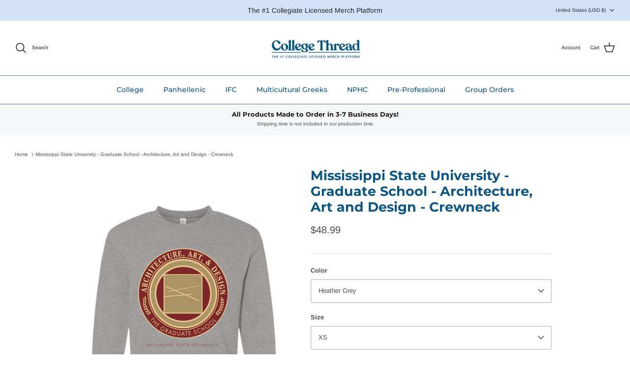

--- FILE ---
content_type: text/css
request_url: https://collegethread.com/cdn/shop/t/15/assets/custom.css?v=99383683535720566701674033730
body_size: -304
content:
.modal{display:none;position:fixed;z-index:999;left:0;top:0;width:100%;height:100%;background:#84848424;-webkit-backdrop-filter:blur(8.5px);backdrop-filter:blur(8.5px);align-items:center;justify-content:center;overflow:hidden}.modal-content{background-color:#fefefe;margin:15% auto;padding:40px;border:1px solid #888;width:400px;max-width:600px;position:relative;border-radius:20px}.close{color:#aaa;float:right;font-size:28px;font-weight:700;position:absolute;right:15px;top:5px}.close:hover,.close:focus{color:#000;text-decoration:none;cursor:pointer}.form-group,.form-group-show{display:none;flex-direction:column;margin-bottom:20px}.form-group-show{display:flex;margin-top:20px}.modal-content button[type=submit]{width:auto!important}.college-type-group input[type=text]{padding:0 15px;height:28px}
/*# sourceMappingURL=/cdn/shop/t/15/assets/custom.css.map?v=99383683535720566701674033730 */


--- FILE ---
content_type: application/javascript
request_url: https://cdn-app.cart-bot.net/public/js/append.js?shop=college-thread-llc.myshopify.com
body_size: 749
content:
	/**
	*	Giftbee loader
	*	version number: 1.0
	*/
	
	if (typeof CartBotScriptAppended === 'undefined' || CartBotScriptAppended !== true) {

		(function(){	
			var loadScript = function (a, b, fail) {
				if (typeof fail === 'undefined') {
					fail = function() {};
				}
				
				var c = document.createElement("script");
				c.type = "text/javascript";
				c.setAttribute("defer", "defer");
				if (c.readyState) {
					c.onreadystatechange = function () {
						("loaded" == c.readyState || "complete" == c.readyState) && (c.onreadystatechange = null, b())
					}
				} else {
					c.onload = function () {
						b();
					}
					c.onerror= function() {
						fail();
					}
				}
				c.src = a;
				document.getElementsByTagName("head")[0].appendChild(c);
			};
			
			appendScriptUrl('college-thread-llc.myshopify.com');
			
			// get script url and append timestamp of last change
			function appendScriptUrl(shop) {

				var timeStamp 			= Math.floor(Date.now() / (1000*1*1));
				var timestampUrl 		= 'https://app.cart-bot.net/public/status/shop/'+shop+'.js?'+timeStamp;
				var backupTimestampUrl 	= 'https://cdn-app.cart-bot.net/public/status/shop/'+shop+'.js?'+timeStamp;
				
				loadScript(timestampUrl, function() {
					// Append app script
					if (typeof giftbee_settings_updated == 'undefined') {
						giftbee_settings_updated = 'default-by-script';
					}

					var scriptUrl = "https://cdn-app.cart-bot.net/public/js/main.js?shop="+shop+"&"+giftbee_settings_updated;
					
					loadScript(scriptUrl, function(){});
				}, function() {
					// Failure
					loadScript(backupTimestampUrl, function() {
						// Append app script
						if (typeof giftbee_settings_updated == 'undefined') {
							giftbee_settings_updated = 'default-by-script';
						}

						var scriptUrl = "https://cdn-app.cart-bot.net/public/js/main.js?shop="+shop+"&"+giftbee_settings_updated;
						
						loadScript(scriptUrl, function(){});
					}, function() {});
				});
			}
		})();
	
	}

	var CartBotScriptAppended = true;


--- FILE ---
content_type: application/javascript
request_url: https://cdn-bundler.nice-team.net/app/js/bundler.js?shop=college-thread-llc.myshopify.com
body_size: 617
content:
/**
*	Bundler script loader.
*	version number: 1.0
*/
(function(){	
	var loadScript=function(a,b){var c=document.createElement("script");c.type="text/javascript",c.readyState?c.onreadystatechange=function(){("loaded"==c.readyState||"complete"==c.readyState)&&(c.onreadystatechange=null,b())}:c.onload=function(){b()},c.src=a,document.getElementsByTagName("head")[0].appendChild(c)};
	
	if (typeof window.BndlrScriptAppended === 'undefined' || window.BndlrScriptAppended === false) {
		appendScriptUrl('college-thread-llc.myshopify.com');
	}
	
	// get script url and append timestamp of last change
	function appendScriptUrl(shop) {

		var timeStamp = Math.floor(Date.now() / (1000*1*1));
		var timestampUrl = 'https://bundler.nice-team.net/app/shop/status/'+shop+'.js?'+timeStamp;
		
				
					
				
		loadScript(timestampUrl, function() {
			// append app script
			if (typeof bundler_settings_updated == 'undefined') {
				console.log('settings are undefined');
				bundler_settings_updated = 'default-by-script';
			}
			
							var scriptUrl = "https://cdn-bundler.nice-team.net/app/js/bundler-script.js?shop="+shop+"&"+bundler_settings_updated;
			
			
			loadScript(scriptUrl, function(){});
		});
	}
})();

--- FILE ---
content_type: application/x-javascript; charset=utf-8
request_url: https://bundler.nice-team.net/app/shop/status/college-thread-llc.myshopify.com.js?1769001524
body_size: 62
content:
var bundler_settings_updated='1669145116';

--- FILE ---
content_type: text/plain; charset=utf-8
request_url: https://rs.fullstory.com/rec/page
body_size: -59
content:
{"reason_code":2,"reason":"Org is disabled","cookie_domain":"collegethread.com"}
